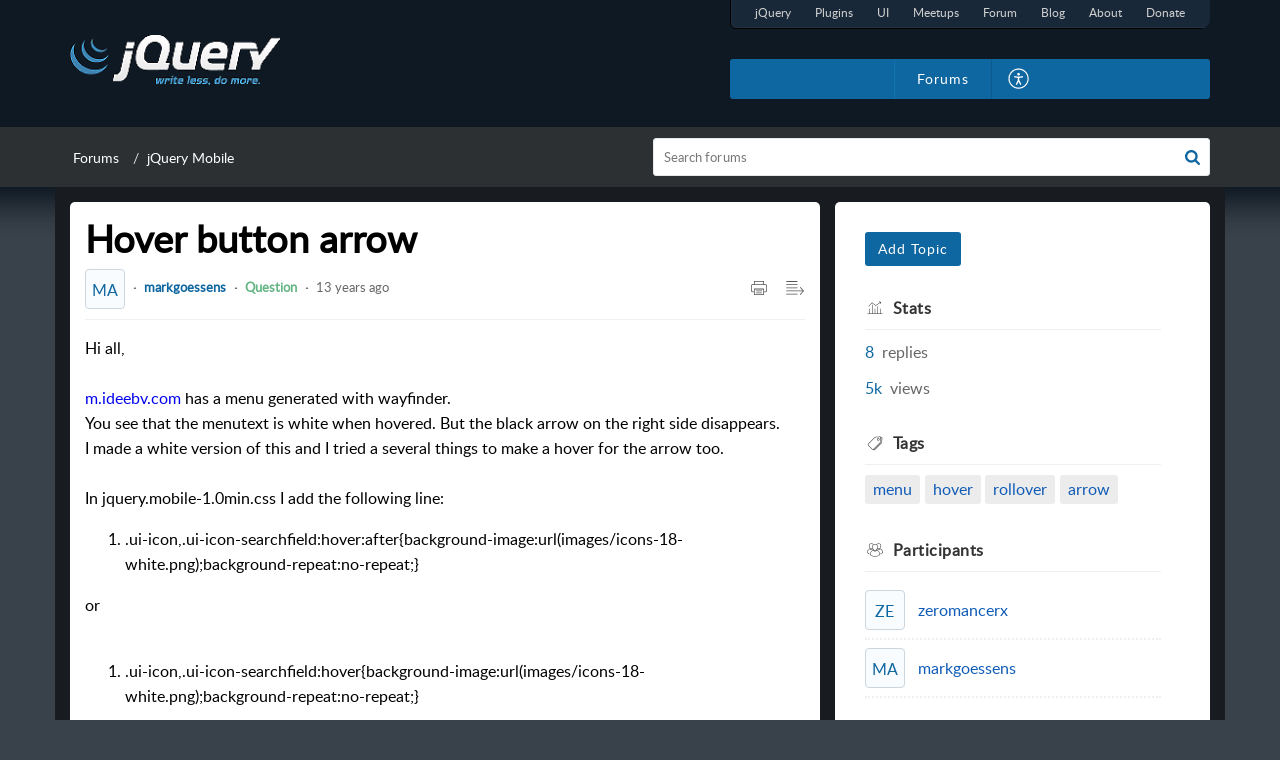

--- FILE ---
content_type: text/plain;charset=UTF-8
request_url: https://forum.jquery.com/portal/hccustomize/edbsn83677c1838fa5dadbe3097dfcfa36379fc16891408b2d997e707c3353acb179f36c9696bcf810869c1bc8c8efe6da547/footer.html
body_size: 678
content:
<div class="Footer__footerCopyrigt">
    <div class="Footer__container2">
        <span>${PoweredBy}</span>
        <a href="${HelpDeskLink}" target="_blank" class="Footer__footerLink" rel="noopener noreferrer">${HelpDeskLabel}</a>
        <span> | </span>
        <a href="${HelpDeskTermsLink}" target="_blank" class="Footer__footerLink" rel="noopener noreferrer">${HelpDeskTermsLabel}</a>
        <span> | </span>
        <a href="${HelpDeskPrivacyLink}" target="_blank" class="Footer__footerLink" rel="noopener noreferrer">${HelpDeskPrivacyLabel}</a>
    </div>
</div>



<div class="jf_ftr">
	<div class="Footer__container2">
		<div class="jf_ftrCol1">
			<p>© 2013 
				<a href="http://jquery.org/" target="_blank" rel="noopener noreferrer">jQuery Foundation</a>
			</p>
			<p>Sponsored by 
				<a href="http://desk.zoho.com/" target="_blank" rel="noopener noreferrer">
					<img src="https://desk.zoho.com/galleryDocuments/edbsn3b7e8bd56821e92e7b16a77d9a12197db068a4464d8bb5ef809f60f0bb9eeb3733d17f5520fbf68fe6693567a1bc18f8" border="0">
				</a> and 
				<a href="http://jquery.org/sponsors" target="_blank" rel="noopener noreferrer">others</a>.
			</p>
		</div>
		<div class="jf_ftrCol2">
			<a target="_blank" href="/portal/jquery/en/community" rel="noopener noreferrer"><button class="Button__btnFont Button__primary commonStyle__zt3buttonPrimaryBg commonStyle__zt3buttonPrimaryText Button__buttonCommon commonStyle__cursor commonStyle__tAlignCenter commonStyle__inlineBlock commonStyle__outlineNone commonStyle__overflowDotted">All Forums</button></a>
          <a target="_blank" href="/portal/jquery/en/community/recent" rel="noopener noreferrer"><button class="Button__btnFont Button__primary commonStyle__zt3buttonPrimaryBg commonStyle__zt3buttonPrimaryText Button__buttonCommon commonStyle__cursor commonStyle__tAlignCenter commonStyle__inlineBlock commonStyle__outlineNone commonStyle__overflowDotted">Recent Posts</button></a>
		</div>
	</div>
</div>
